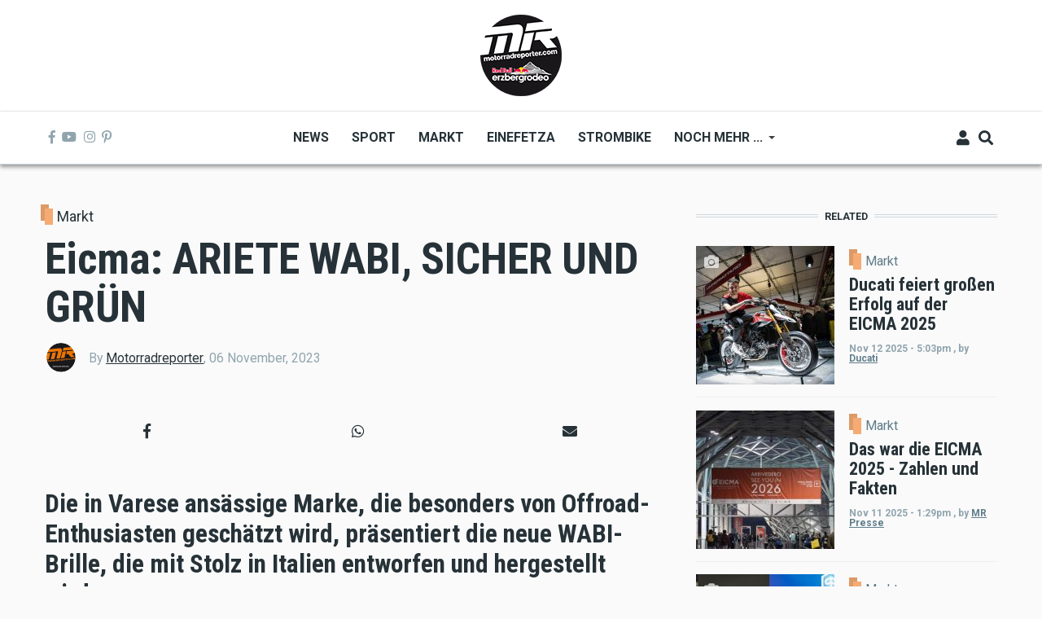

--- FILE ---
content_type: text/html; charset=UTF-8
request_url: https://www.motorradreporter.com/artikel/eicma-ariete-wabi-sicher-und-grun
body_size: 16190
content:
<!DOCTYPE html>
<html lang="en" dir="ltr" prefix="content: http://purl.org/rss/1.0/modules/content/  dc: http://purl.org/dc/terms/  foaf: http://xmlns.com/foaf/0.1/  og: http://ogp.me/ns#  rdfs: http://www.w3.org/2000/01/rdf-schema#  schema: http://schema.org/  sioc: http://rdfs.org/sioc/ns#  sioct: http://rdfs.org/sioc/types#  skos: http://www.w3.org/2004/02/skos/core#  xsd: http://www.w3.org/2001/XMLSchema# ">
  <head>
    <meta charset="utf-8" />
<script async src="https://www.googletagmanager.com/gtag/js?id=UA-10082244-1"></script>
<script>window.dataLayer = window.dataLayer || [];function gtag(){dataLayer.push(arguments)};gtag("js", new Date());gtag("set", "developer_id.dMDhkMT", true);gtag("config", "UA-10082244-1", {"groups":"default","anonymize_ip":true,"page_placeholder":"PLACEHOLDER_page_path","allow_ad_personalization_signals":false});</script>
<meta name="description" content="Die in Varese ansässige Marke, die besonders von Offroad-Enthusiasten geschätzt wird, präsentiert die neue WABI-Brille, die mit Stolz in Italien entworfen und hergestellt wird ." />
<meta name="keywords" content="eicma" />
<meta name="robots" content="index, follow" />
<link rel="image_src" href="/sites/default/files/2023-11/ARIETE-WABI-14980-NBT%20%281%29.jpg" />
<meta property="og:site_name" content="Motorradreporter" />
<meta property="og:type" content="article" />
<meta property="og:url" content="https://www.motorradreporter.com/artikel/eicma-ariete-wabi-sicher-und-grun" />
<meta property="og:title" content="Eicma: ARIETE WABI, SICHER UND GRÜN" />
<meta property="og:description" content="Die in Varese ansässige Marke, die besonders von Offroad-Enthusiasten geschätzt wird, präsentiert die neue WABI-Brille, die mit Stolz in Italien entworfen und hergestellt wird ." />
<meta property="og:image" content="https://www.motorradreporter.com/sites/default/files/styles/og_image/public/2023-11/ARIETE-WABI-14980-NBT%20%281%29.jpg?h=350ff607&amp;itok=NFHYIIAI" />
<meta name="twitter:card" content="summary_large_image" />
<meta name="twitter:title" content="Eicma: ARIETE WABI, SICHER UND GRÜN" />
<meta name="twitter:description" content="Die in Varese ansässige Marke, die besonders von Offroad-Enthusiasten geschätzt wird, präsentiert die neue WABI-Brille, die mit Stolz in Italien entworfen und hergestellt wird ." />
<meta name="twitter:image" content="https://www.motorradreporter.com/sites/default/files/styles/og_image/public/2023-11/ARIETE-WABI-14980-NBT%20%281%29.jpg?h=350ff607&amp;itok=NFHYIIAI" />
<meta name="Generator" content="Drupal 10 (https://www.drupal.org); Commerce 2" />
<meta name="MobileOptimized" content="width" />
<meta name="HandheldFriendly" content="true" />
<meta name="viewport" content="width=device-width, initial-scale=1, shrink-to-fit=no" />
<meta http-equiv="X-UA-Compatible" content="IE=Edge" />
<link rel="icon" href="/sites/default/files/favicon_0.ico" type="image/vnd.microsoft.icon" />
<link rel="canonical" href="https://www.motorradreporter.com/artikel/eicma-ariete-wabi-sicher-und-grun" />
<link rel="shortlink" href="https://www.motorradreporter.com/node/21278" />

    <title>Eicma: ARIETE WABI, SICHER UND GRÜN | Motorradreporter</title>
    <link rel="stylesheet" media="all" href="/libraries/drupal-superfish/css/superfish.css?t79wsj" />
<link rel="stylesheet" media="all" href="/themes/contrib/stable/css/core/components/progress.module.css?t79wsj" />
<link rel="stylesheet" media="all" href="/themes/contrib/stable/css/core/components/ajax-progress.module.css?t79wsj" />
<link rel="stylesheet" media="all" href="/themes/contrib/stable/css/system/components/align.module.css?t79wsj" />
<link rel="stylesheet" media="all" href="/themes/contrib/stable/css/system/components/fieldgroup.module.css?t79wsj" />
<link rel="stylesheet" media="all" href="/themes/contrib/stable/css/system/components/container-inline.module.css?t79wsj" />
<link rel="stylesheet" media="all" href="/themes/contrib/stable/css/system/components/clearfix.module.css?t79wsj" />
<link rel="stylesheet" media="all" href="/themes/contrib/stable/css/system/components/details.module.css?t79wsj" />
<link rel="stylesheet" media="all" href="/themes/contrib/stable/css/system/components/hidden.module.css?t79wsj" />
<link rel="stylesheet" media="all" href="/themes/contrib/stable/css/system/components/item-list.module.css?t79wsj" />
<link rel="stylesheet" media="all" href="/themes/contrib/stable/css/system/components/js.module.css?t79wsj" />
<link rel="stylesheet" media="all" href="/themes/contrib/stable/css/system/components/nowrap.module.css?t79wsj" />
<link rel="stylesheet" media="all" href="/themes/contrib/stable/css/system/components/position-container.module.css?t79wsj" />
<link rel="stylesheet" media="all" href="/themes/contrib/stable/css/system/components/reset-appearance.module.css?t79wsj" />
<link rel="stylesheet" media="all" href="/themes/contrib/stable/css/system/components/resize.module.css?t79wsj" />
<link rel="stylesheet" media="all" href="/themes/contrib/stable/css/system/components/system-status-counter.css?t79wsj" />
<link rel="stylesheet" media="all" href="/themes/contrib/stable/css/system/components/system-status-report-counters.css?t79wsj" />
<link rel="stylesheet" media="all" href="/themes/contrib/stable/css/system/components/system-status-report-general-info.css?t79wsj" />
<link rel="stylesheet" media="all" href="/themes/contrib/stable/css/system/components/tablesort.module.css?t79wsj" />
<link rel="stylesheet" media="all" href="/themes/contrib/stable/css/filter/filter.caption.css?t79wsj" />
<link rel="stylesheet" media="all" href="/modules/contrib/poll/css/poll.base.css?t79wsj" />
<link rel="stylesheet" media="all" href="/modules/contrib/poll/css/poll.theme.css?t79wsj" />
<link rel="stylesheet" media="all" href="/themes/contrib/stable/css/views/views.module.css?t79wsj" />
<link rel="stylesheet" media="all" href="/modules/contrib/extlink/css/extlink.css?t79wsj" />
<link rel="stylesheet" media="all" href="/modules/contrib/paragraphs/css/paragraphs.unpublished.css?t79wsj" />
<link rel="stylesheet" media="all" href="/modules/custom/themag_layouts/assets/css/section.css?t79wsj" />
<link rel="stylesheet" media="all" href="/modules/custom/themag_layouts/assets/css/onecol-section.css?t79wsj" />
<link rel="stylesheet" media="all" href="/modules/custom/themag_layouts/assets/css/twocol-section.css?t79wsj" />
<link rel="stylesheet" media="all" href="/modules/custom/themag_layouts/assets/css/layout-builder.css?t79wsj" />
<link rel="stylesheet" media="all" href="/themes/contrib/stable/css/core/assets/vendor/normalize-css/normalize.css?t79wsj" />
<link rel="stylesheet" media="all" href="/themes/contrib/stable/css/core/normalize-fixes.css?t79wsj" />
<link rel="stylesheet" media="all" href="https://use.fontawesome.com/releases/v5.7.1/css/all.css" />
<link rel="stylesheet" media="all" href="https://use.fontawesome.com/releases/v5.7.1/css/v4-shims.css" />
<link rel="stylesheet" media="all" href="/themes/custom/themag/themes/charm/vendor/photoswipe/dist/photoswipe.css?t79wsj" />
<link rel="stylesheet" media="all" href="/themes/custom/themag/themes/charm/vendor/photoswipe/dist/default-skin/default-skin.css?t79wsj" />
<link rel="stylesheet" media="all" href="https://fonts.googleapis.com/css?family=Roboto+Condensed:300,400,700|Roboto:300,300i,400,400i,500,500i,700,700i,900&amp;amp;subset=cyrillic,greek" />
<link rel="stylesheet" media="all" href="/themes/contrib/classy/css/components/action-links.css?t79wsj" />
<link rel="stylesheet" media="all" href="/themes/contrib/classy/css/components/collapse-processed.css?t79wsj" />
<link rel="stylesheet" media="all" href="/themes/contrib/classy/css/components/container-inline.css?t79wsj" />
<link rel="stylesheet" media="all" href="/themes/contrib/classy/css/components/form.css?t79wsj" />
<link rel="stylesheet" media="all" href="/themes/contrib/classy/css/components/inline-form.css?t79wsj" />
<link rel="stylesheet" media="all" href="/themes/contrib/classy/css/components/tabledrag.css?t79wsj" />
<link rel="stylesheet" media="all" href="/themes/contrib/classy/css/components/tableselect.css?t79wsj" />
<link rel="stylesheet" media="all" href="/themes/contrib/classy/css/components/tablesort.css?t79wsj" />
<link rel="stylesheet" media="all" href="/themes/contrib/classy/css/components/ui-dialog.css?t79wsj" />
<link rel="stylesheet" media="all" href="/themes/contrib/classy/css/components/progress.css?t79wsj" />
<link rel="stylesheet" media="all" href="/themes/custom/themag/assets/css/themag.css?t79wsj" />
<link rel="stylesheet" media="all" href="/themes/custom/themag_st/assets/css/subtheme.css?t79wsj" />

    

    
  </head>
  <body class="path-node page-node-type-mg-article">
  
          <a href="#main-content" class="visually-hidden focusable skip-link">
      Skip to main content
    </a>

        <div id="top"></div>

    
      <div class="dialog-off-canvas-main-canvas" data-off-canvas-main-canvas>
    <div class="layout-builder-powered-page">
  <div class="header-container header-container--header-b js-page-header">
      
<header class="header header--header-b">

  <div class="header__container-wrapper--header__top">
    <div class="header__container header__container--boxed">
      <div class="header__top d-none d-lg-flex justify-content-center">
          <div class="region region-logo">
    
<div id="block-themag-st-sitebranding-3" class="block block--system block--region-logo block--system-branding-block">
  
      
        <a href="/" rel="home" class="site-logo">
      <img src="/sites/default/files/thumbnail_MR_RBE_logo%282024%29_100x100.png" alt="Home" />
    </a>
      </div>

  </div>

      </div>
    </div>
  </div>

  <div class="header__container-wrapper--header__main js-sticky-header-element">
    <div class="header__container header__container--boxed">
      <div class="header__main">
        <div class="header__main__left">
          <div class="d-lg-none">
              <div class="region region-logo">
    
<div id="block-themag-st-sitebranding-3" class="block block--system block--region-logo block--system-branding-block">
  
      
        <a href="/" rel="home" class="site-logo">
      <img src="/sites/default/files/thumbnail_MR_RBE_logo%282024%29_100x100.png" alt="Home" />
    </a>
      </div>

  </div>

          </div>
          <div class="d-none d-lg-block">
            
<div class="header__social-menu">
      <a href="https://www.facebook.com/motorradreporter" target="_blank">
      <i class="fab fa-facebook-f"></i>
          </a>
      <a href="https://www.youtube.com/motorradreporter" target="_blank">
      <i class="fab fa-youtube"></i>
          </a>
      <a href="https://www.instagram.com/motorradreporter/" target="_blank">
      <i class="fab fa-instagram"></i>
          </a>
      <a href="https://www.pinterest.com/" target="_blank">
      <i class="fab fa-pinterest-p"></i>
          </a>
  </div>          </div>
        </div>
        <div class="header__main__middle d-none d-lg-block">
            <div class="region region-header-primary-menu">
    
<div id="block-themag-st-mainnavigation-2" class="block block--superfish block--region-header-primary-menu block--superfish:main">
  
      
      <div class="block__content">
<ul id="superfish-main" class="menu sf-menu sf-main sf-horizontal sf-style-none" role="menu" aria-label="Menu">
  

  
  <li id="main-menu-link-content966ae10c-acae-4fb2-b225-9632c8136252" class="sf-depth-1 sf-no-children sf-first" role="none">
    
          <a href="/" title="Neuigkeiten 2020" class="sf-depth-1" role="menuitem">News</a>
    
    
    
    
      </li>


  
  <li id="main-menu-link-content8bede56c-75a8-4154-b1e4-bddac4624914" class="sf-depth-1 sf-no-children" role="none">
    
          <a href="/sport" title="Sportliche Brisanz" class="sf-depth-1" role="menuitem">Sport</a>
    
    
    
    
      </li>


  
  <li id="main-menu-link-contentb5361f31-8519-4576-ab87-a28f15943955" class="sf-depth-1 sf-no-children" role="none">
    
          <a href="/markt" title="Motorradmarkt" class="sf-depth-1" role="menuitem">Markt</a>
    
    
    
    
      </li>


  
  <li id="main-menu-link-contentca70b166-6824-4ea1-bd9a-413086362826" class="sf-depth-1 sf-no-children" role="none">
    
          <a href="/einefetza" title="25 Jahre einefetzen" class="sf-depth-1" role="menuitem">Einefetza</a>
    
    
    
    
      </li>


  
  <li id="main-menu-link-content63480a36-7589-4901-a261-cbf6f7cb78af" class="sf-depth-1 sf-no-children" role="none">
    
          <a href="/strombike" title="Klimafreundlich ?" class="sf-depth-1" role="menuitem">Strombike</a>
    
    
    
    
      </li>


            
  <li id="main-menu-link-content609a3e8f-55ee-45ef-9f85-90952e12163c" class="sf-depth-1 menuparent" role="none">
    
          <a href="/" class="sf-depth-1 menuparent" role="menuitem" aria-haspopup="true" aria-expanded="false">Noch mehr ...</a>
    
    
    
              <ul role="menu">
      
      

  
  <li id="main-menu-link-content2bf841b0-1ed2-4caf-a6d4-385cf088c323" class="sf-depth-2 sf-no-children sf-first" role="none">
    
          <a href="/fotoreport" class="sf-depth-2" role="menuitem">Fotoreport</a>
    
    
    
    
      </li>


  
  <li id="main-menu-link-content0ba58b85-17a0-4516-b42e-c3ad29f4447b" class="sf-depth-2 sf-no-children" role="none">
    
          <a href="/szene" class="sf-depth-2" role="menuitem">Szene</a>
    
    
    
    
      </li>


  
  <li id="main-menu-link-contentb944a6c8-e15b-4b8a-b24a-6d4d342c1e34" class="sf-depth-2 sf-no-children" role="none">
    
          <a href="/redbullerzbergrodeo" title="Red Bull Erzbergrodeo" class="sf-depth-2" role="menuitem">Red Bull Erzbergrodeo</a>
    
    
    
    
      </li>


  
  <li id="main-menu-link-content6a4e98e1-5158-4842-ba76-f560dcac7e47" class="sf-depth-2 sf-no-children" role="none">
    
          <a href="/safebike" class="sf-depth-2" role="menuitem">Safebike</a>
    
    
    
    
      </li>


  
  <li id="main-menu-link-content8ace3bae-bcd4-4076-a520-adae39093f2d" class="sf-depth-2 sf-no-children" role="none">
    
          <a href="/freizeit" class="sf-depth-2" role="menuitem">Freizeit</a>
    
    
    
    
      </li>


  
  <li id="main-menu-link-content961c9d74-6192-49de-b8ba-711693477f71" class="sf-depth-2 sf-no-children sf-last" role="none">
    
          <a href="/auto" title="4x4" class="sf-depth-2" role="menuitem">Auto</a>
    
    
    
    
      </li>



              </ul>
      
    
    
      </li>


</ul>
</div>
  </div>

  </div>

        </div>
        <div class="header__main_right">
          
<div class="header__user-nav">
  <div class="d-flex">
          <div class="header__toggleable-account-menu">
  <button class="header__toggleable-button js-toggle-account-menu">
    <i class="fas fa-user"></i>
  </button>
  
              <ul class="menu">
                    <li class="menu-item">
        <a href="/user/login" data-drupal-link-system-path="user/login">Log in</a>
              </li>
        </ul>
  


</div>    
          <button class="header__toggleable-button js-toggle-search">
        <i class="fas fa-search"></i>
      </button>
    
      </div>

  <button class="header__toggleable-button toggle-offcanvas-sidebar js-toggle-offcanvas-sidebar">
    <i class="fas fa-bars"></i>
  </button>
</div>
        </div>
      </div>
    </div>
      

  <div class="region region-search">
    <div class="container">
      <div class="row">
        <div class="col-12">

<div class="search-block-form block block--search block--region-search block--search-form-block block-search" data-drupal-selector="search-block-form" id="block-themag-st-searchform-4" role="search">
  
    
      <div class="block-content"><form action="/search/node" method="get" id="search-block-form" accept-charset="UTF-8">
  <div class="js-form-item form-item js-form-type-search form-type-search js-form-item-keys form-item-keys form-no-label">
      <label for="edit-keys" class="visually-hidden">Search</label>
        <input title="Enter the terms you wish to search for." placeholder="Suchbegriff eingeben" data-drupal-selector="edit-keys" type="search" id="edit-keys" name="keys" value="" size="15" maxlength="128" class="form-search" />

        </div>
<div data-drupal-selector="edit-actions" class="form-actions js-form-wrapper form-wrapper" id="edit-actions"><input data-drupal-selector="edit-submit" type="submit" id="edit-submit" value="Suchen" class="button js-form-submit form-submit" />
</div>

</form>
</div>
  </div>
</div>
      </div>
    </div>
  </div>


    </div>

</header>
  </div>
    

  <div class="region region--offcanvas-sidebar">
    <div id="offcanvas-sidebar" class="sidr" style="display: none;">
      <nav role="navigation" aria-labelledby="block-themag-st-mainnavigation-3-menu" id="block-themag-st-mainnavigation-3" class="block block--system block--region-offcanvas-sidebar block--system-menu-block:main block-menu navigation menu--main">
            
  <h2 class="block__title visually-hidden" id="block-themag-st-mainnavigation-3-menu">Main navigation</h2>
  

        
              <ul class="menu">
                    <li class="menu-item">
        <a href="/" title="Neuigkeiten 2020" data-drupal-link-system-path="&lt;front&gt;">News</a>
              </li>
                <li class="menu-item">
        <a href="/sport" title="Sportliche Brisanz" data-drupal-link-system-path="taxonomy/term/3">Sport</a>
              </li>
                <li class="menu-item">
        <a href="/markt" title="Motorradmarkt" data-drupal-link-system-path="taxonomy/term/5">Markt</a>
              </li>
                <li class="menu-item">
        <a href="/einefetza" title="25 Jahre einefetzen" data-drupal-link-system-path="taxonomy/term/7">Einefetza</a>
              </li>
                <li class="menu-item">
        <a href="/strombike" title="Klimafreundlich ?" data-drupal-link-system-path="taxonomy/term/24">Strombike</a>
              </li>
                <li class="menu-item menu-item--expanded">
        <a href="/" data-drupal-link-system-path="&lt;front&gt;">Noch mehr ...</a>
                                <ul class="menu">
                    <li class="menu-item">
        <a href="/fotoreport">Fotoreport</a>
              </li>
                <li class="menu-item">
        <a href="/szene">Szene</a>
              </li>
                <li class="menu-item">
        <a href="/redbullerzbergrodeo" title="Red Bull Erzbergrodeo">Red Bull Erzbergrodeo</a>
              </li>
                <li class="menu-item">
        <a href="/safebike">Safebike</a>
              </li>
                <li class="menu-item">
        <a href="/freizeit">Freizeit</a>
              </li>
                <li class="menu-item">
        <a href="/auto" title="4x4">Auto</a>
              </li>
        </ul>
  
              </li>
        </ul>
  


  </nav>

    </div>
  </div>
  <div class="offcanvas-sidebar-overlay"></div>


    
      <div class="region region-content">
    <div data-drupal-messages-fallback class="hidden"></div>
<div id="block-themag-st-content" class="block block--system block--region-content block--system-main-block">
  
      
      <div class="block__content">

  <div  class="themag-layout themag-layout--twocol-section themag-layout--twocol-section--8-4 themag-layout--my-default mt-5 mt-lg-6">
    <div  class="container">
      <div  class="row">
                  <div  class="themag-layout__region themag-layout__region--first js-sticky-column">
            <div>
<div class="views-element-container block block--views block--views-block:mg-article-headers-block-1">
  
      
      <div class="block__content"><div><div class="view view-mg-article-headers view-id-mg_article_headers view-display-id-block_1 js-view-dom-id-a81a15f0903ac7e92c9486fab91b645a499bfcc6ba7ec4c8756c165e5e02eb37">
  
    
      
      <div class="view-content">
          <div class="views-row"><header class="article-header">
  <div class="article-header__content">
    
    <div class="article-header__channel">
      <div class="channel">
        <div class="channel__icon" data-background data-color="rgb(245,171,115)"></div>
        <div class="channel__label"><a href="/markt" hreflang="en">Markt</a></div>
      </div>
    </div>

    <div class="article-header__title">
      <h1 class="article-title">Eicma: ARIETE WABI, SICHER UND GRÜN</h1>
    </div>

    <div class="article-header__meta">
      <div class="byline">
        <div class="byline__author-picture">
            <a href="/mr" hreflang="en"><img loading="lazy" src="/sites/default/files/styles/mg_user_profile_picture_thumbnail/public/pictures/2018-05/mr_transoarent.png?h=e844b460&amp;itok=zZPMDyry" width="300" height="300" alt="" typeof="Image" class="img-fluid" />

</a>

        </div>
        <div>
          By <span class="byline__author-name"><a title="View user profile." href="/mr" lang="" about="/mr" typeof="Person" property="schema:name" datatype="" class="username">Motorradreporter</a></span>, <span class="byline__created-date"><time datetime="2023-11-06T15:15:23+01:00" class="datetime">06 November, 2023</time>
</span>
        </div>
      </div>
    </div>
    
  </div>
</header></div>

    </div>
  
          </div>
</div>
</div>
  </div>

<div class="block block--shariff block--shariff-block">
  
      
      <div class="block__content"><div class="shariff"   data-services="[&quot;facebook&quot;,&quot;whatsapp&quot;,&quot;mail&quot;]" data-theme="grey" data-css="min" data-orientation="horizontal" data-mail-url="mailto:" data-button-style="icon" data-lang="en">
    
        
</div>
</div>
  </div>

<div class="block block--layout-builder block--field-block:node:mg-article:field-mg-paragraph">
  
      
      <div class="block__content">
      <div class="field field--name-field-mg-paragraph field--type-entity-reference-revisions field--label-hidden field__items">
              <div class="field__item">  <div class="paragraph paragraph--type--mg-parag-text-html paragraph--view-mode--default">
          
            <div class="clearfix text-formatted field field--name-field-mg-body field--type-text-long field--label-hidden field__item"><h3><strong>Die in Varese ansässige Marke, die besonders von Offroad-Enthusiasten geschätzt wird, präsentiert die&nbsp;neue WABI-Brille, die&nbsp;mit Stolz in Italien entworfen und hergestellt wird&nbsp;.&nbsp;</strong></h3>

<p></p><figure role="group" class="caption caption-img">
<img alt="eicma" data-entity-type data-entity-uuid src="/sites/default/files/2023-11/ARIETE-WABI-14980-NBT%20(1).jpg">
<figcaption>Die neue im Schrank und oder am Helm</figcaption>
</figure>


<p class="lead">Der Name WABI ist, um genau zu sein, ein Prinzip der japanischen Ästhetik „eine Qualität strenger und heiterer Schönheit“, eine Stimmung spiritueller Einsamkeit.Wenn man sich vor der Weite der Natur klein fühlt und so das Wesentliche wertschätzt.&nbsp;</p>

<p class="lead">Auf technischer Ebene&nbsp;verfügt die Schutzbrille über eine klare Lexan-Linse mit vollem UV-Schutz, Antibeschlag- und Anti-Kratz-Schicht sowie 3-lagige Schwämme mit "CarbonX" für eine extrem schnelle Schweißableitung.&nbsp;Dieses Produkt erhielt außerdem die&nbsp;„Carbon Neutral“-Zertifizierung zum Schutz der Umwelt: Jede Schutzbrille hat tatsächlich&nbsp;keine Auswirkungen. Alle Kohlenstoffemissionen, die nicht vermieden werden können, werden durch gemessene und zertifizierte Kohlenstoffgutschriften ausgeglichen.</p>
</div>
      
      </div>
</div>
              <div class="field__item">




<div class="paragraph paragraph--type--mg-parag-photo-gallery mg-gallery paragraph--view-mode--default media-gallery view-mode-gallery-grid" id="mg-gallery-24529">
      <figure itemprop="associatedMedia" itemscope itemtype="http://schema.org/ImageObject">
      <img  src="/sites/default/files/styles/mg_gallery_grid_thumb/public/2023-11/ARIETE-WABI-14980-NBT.jpg?itok=989azD9d"
            itemprop="thumbnail"
            data-original-src="/sites/default/files/2023-11/ARIETE-WABI-14980-NBT.jpg"
            data-original-src-width="1920"
            data-original-src-height="1920"
            alt="" />
    </figure>
      <figure itemprop="associatedMedia" itemscope itemtype="http://schema.org/ImageObject">
      <img  src="/sites/default/files/styles/mg_gallery_grid_thumb/public/2023-11/ARIETE-WABI-14980-1.jpg?itok=MdKLoLuN"
            itemprop="thumbnail"
            data-original-src="/sites/default/files/2023-11/ARIETE-WABI-14980-1.jpg"
            data-original-src-width="1920"
            data-original-src-height="1920"
            alt="" />
    </figure>
      <figure itemprop="associatedMedia" itemscope itemtype="http://schema.org/ImageObject">
      <img  src="/sites/default/files/styles/mg_gallery_grid_thumb/public/2023-11/ARIETE-WABI-14980-7.jpg?itok=0Kt4w98j"
            itemprop="thumbnail"
            data-original-src="/sites/default/files/2023-11/ARIETE-WABI-14980-7.jpg"
            data-original-src-width="1920"
            data-original-src-height="1920"
            alt="" />
    </figure>
      <figure itemprop="associatedMedia" itemscope itemtype="http://schema.org/ImageObject">
      <img  src="/sites/default/files/styles/mg_gallery_grid_thumb/public/2023-11/ARIETE-WABI-14980-5.jpg?itok=yyLaq6qr"
            itemprop="thumbnail"
            data-original-src="/sites/default/files/2023-11/ARIETE-WABI-14980-5.jpg"
            data-original-src-width="1920"
            data-original-src-height="1920"
            alt="" />
    </figure>
  </div>


</div>
          </div>
  </div>
  </div>

<div class="block block--layout-builder block--field-block:node:mg-article:field-mg-tags">
  
      
      <div class="block__content">
  <div class="field field--name-field-mg-tags field--type-entity-reference field--label-inline clearfix">
    <div class="field__label">Tags</div>
          <div class="field__items">
              <div class="field__item"><a href="/tag/eicma" hreflang="en">eicma</a></div>
              </div>
      </div>
</div>
  </div>

<div class="block block--layout-builder block--field-block:node:mg-article:field-mg-comments">
  
      
      <div class="block__content">



<section class="field field--name-field-mg-comments field--type-comment field--label-above">

  
  
  
</section>
</div>
  </div>
</div>
          </div>
        
                  <div  class="themag-layout__region themag-layout__region--second js-sticky-column">
            <div>
<div class="views-element-container block block--views block--views-block:mg-related-content-by-term-block-3">
  
          <h2 class="block__title">
         <span class="title-text">Related</span>
      </h2>
      
      <div class="block__content"><div><div class="view view-mg-related-content-by-term view-id-mg_related_content_by_term view-display-id-block_3 js-view-dom-id-f27b2dc72e26c94bfcf545dc74591398355935fce985a799290c762032c89c3c">
  
    
      
      <div class="view-content">
      <div class="list items--separator--border">
  
  <ul>

          <li>
<article data-history-node-id="23304" about="/index.php/artikel/ducati-feiert-grossen-erfolg-auf-der-eicma-2025" class="teaser--item teaser--small-item teaser">

                <div class="teaser__media">
        <div class="position-relative">
                                    <div class="teaser__media-icons">
                <i class="fas fa-camera"></i>
              </div>
                                            <div class="image teaser__image">
              <a href="/index.php/artikel/ducati-feiert-grossen-erfolg-auf-der-eicma-2025">
                
            <div class="field field--name-field-mg-image field--type-image field--label-hidden field__item">    <picture>
                  <source srcset="/sites/default/files/styles/small_teaser_item/public/2025-11/02%20-%20Hyper%20-%20Kevin_UC876932_High.jpg?h=9eb0d413&amp;itok=xHxqp3yd 1x" media="all and (min-width: 768px)" type="image/jpeg" width="170" height="170"/>
              <source srcset="/sites/default/files/styles/small_teaser_item_mobile/public/2025-11/02%20-%20Hyper%20-%20Kevin_UC876932_High.jpg?h=9eb0d413&amp;itok=oifSuPuY 1x" type="image/jpeg" width="120" height="120"/>
                  <img loading="eager" width="170" height="170" src="/sites/default/files/styles/small_teaser_item/public/2025-11/02%20-%20Hyper%20-%20Kevin_UC876932_High.jpg?h=9eb0d413&amp;itok=xHxqp3yd" alt="Der Stand des Herstellers aus Borgo Panigale war während der gesamten Messe ein Publikumsmagnet – unzählige Fans strömten herbei, um die neue Monster, die zahlreichen Modelle für 2026 sowie die anwesenden Ducati-Champions aus nächster Nähe zu erleben." title="Der Stand des Herstellers aus Borgo Panigale war während der gesamten Messe ein Publikumsmagnet – unzählige Fans strömten herbei, um die neue Monster, die zahlreichen Modelle für 2026 sowie die anwesenden Ducati-Champions aus nächster Nähe zu erleben." typeof="foaf:Image" class="img-fluid" />

  </picture>

</div>
      
              </a>
            </div>
                  </div>
      </div>
      
      <div class="teaser__content">
                                        <header>
                                          <div class="channel teaser__channel">
                  



          

                    <div class="field field--name-field-mg-category field--type-entity-reference field--label-hidden field__item">
          <i style="background-color: #F5AB73;
              opacity: 1">
          </i>
          <a href="/index.php/markt" hreflang="en">Markt</a>
        </div>
            

                </div>
                                                    
              <h2 class="teaser__headline">
                <a href="/index.php/artikel/ducati-feiert-grossen-erfolg-auf-der-eicma-2025"><span class="field field--name-title field--type-string field--label-hidden">Ducati feiert großen Erfolg auf der EICMA 2025</span>
</a>
              </h2>
              
                      </header>
        
                                                            <footer class="teaser__authored">
                                                      <span class="date">Nov 12 2025 - 5:03pm</span>
                                  
                                                      <span>,</span> <span class="author">by <span class="field field--name-uid field--type-entity-reference field--label-hidden"><a title="View user profile." href="/index.php/user/11309" lang="" about="/index.php/user/11309" typeof="schema:Person" property="schema:name" datatype="" class="username">Ducati</a></span>
</span>
                                                </footer>
                              
                                          
                  
                  </div>
  </article>
</li>
          <li>
<article data-history-node-id="23302" about="/index.php/artikel/das-war-die-eicma-2025-zahlen-und-fakten" class="teaser--item teaser--small-item teaser">

                <div class="teaser__media">
        <div class="position-relative">
                                <div class="image teaser__image">
              <a href="/index.php/artikel/das-war-die-eicma-2025-zahlen-und-fakten">
                
            <div class="field field--name-field-mg-image field--type-image field--label-hidden field__item">    <picture>
                  <source srcset="/sites/default/files/styles/small_teaser_item/public/2025-11/News_arrivederci.jpg?h=4412ca67&amp;itok=TpjBiuA4 1x" media="all and (min-width: 768px)" type="image/jpeg" width="170" height="170"/>
              <source srcset="/sites/default/files/styles/small_teaser_item_mobile/public/2025-11/News_arrivederci.jpg?h=4412ca67&amp;itok=eeHC910E 1x" type="image/jpeg" width="120" height="120"/>
                  <img loading="eager" width="170" height="170" src="/sites/default/files/styles/small_teaser_item/public/2025-11/News_arrivederci.jpg?h=4412ca67&amp;itok=TpjBiuA4" alt="Der Vorhang fällt für die 82. Ausgabe der EICMA - die Internationale Zweiradmesse und auch in diesem Jahr sind die Ergebnisse wieder rekordverdächtig. " title="Der Vorhang fällt für die 82. Ausgabe der EICMA - die Internationale Zweiradmesse und auch in diesem Jahr sind die Ergebnisse wieder rekordverdächtig. " typeof="foaf:Image" class="img-fluid" />

  </picture>

</div>
      
              </a>
            </div>
                  </div>
      </div>
      
      <div class="teaser__content">
                                        <header>
                                          <div class="channel teaser__channel">
                  



          

                    <div class="field field--name-field-mg-category field--type-entity-reference field--label-hidden field__item">
          <i style="background-color: #F5AB73;
              opacity: 1">
          </i>
          <a href="/index.php/markt" hreflang="en">Markt</a>
        </div>
            

                </div>
                                                    
              <h2 class="teaser__headline">
                <a href="/index.php/artikel/das-war-die-eicma-2025-zahlen-und-fakten"><span class="field field--name-title field--type-string field--label-hidden">Das war die EICMA 2025 - Zahlen und Fakten</span>
</a>
              </h2>
              
                      </header>
        
                                                            <footer class="teaser__authored">
                                                      <span class="date">Nov 11 2025 - 1:29pm</span>
                                  
                                                      <span>,</span> <span class="author">by <span class="field field--name-uid field--type-entity-reference field--label-hidden"><a title="View user profile." href="/index.php/mrpresse" lang="" about="/index.php/mrpresse" typeof="schema:Person" property="schema:name" datatype="" class="username">MR Presse</a></span>
</span>
                                                </footer>
                              
                                          
                  
                  </div>
  </article>
</li>
          <li>
<article data-history-node-id="23299" about="/index.php/artikel/eicma-motorradmesse-aprilia-sr-gt-400" class="teaser--item teaser--small-item teaser">

                <div class="teaser__media">
        <div class="position-relative">
                                    <div class="teaser__media-icons">
                <i class="fas fa-camera"></i>
              </div>
                                            <div class="image teaser__image">
              <a href="/index.php/artikel/eicma-motorradmesse-aprilia-sr-gt-400">
                
            <div class="field field--name-field-mg-image field--type-image field--label-hidden field__item">    <picture>
                  <source srcset="/sites/default/files/styles/small_teaser_item/public/2025-11/Aprilia-SR-GT-400-2026-00jpeg.jpeg?h=3013a05c&amp;itok=1oh9mdQ5 1x" media="all and (min-width: 768px)" type="image/jpeg" width="170" height="170"/>
              <source srcset="/sites/default/files/styles/small_teaser_item_mobile/public/2025-11/Aprilia-SR-GT-400-2026-00jpeg.jpeg?h=3013a05c&amp;itok=530pZti2 1x" type="image/jpeg" width="120" height="120"/>
                  <img loading="eager" width="170" height="170" src="/sites/default/files/styles/small_teaser_item/public/2025-11/Aprilia-SR-GT-400-2026-00jpeg.jpeg?h=3013a05c&amp;itok=1oh9mdQ5" alt="Auf der EICMA 2025 stellt Aprilia den neuen SR GT 400 vor, einen mittelgroßen GT-Roller mit sportlicher DNA. " title="Auf der EICMA 2025 stellt Aprilia den neuen SR GT 400 vor, einen mittelgroßen GT-Roller mit sportlicher DNA. " typeof="foaf:Image" class="img-fluid" />

  </picture>

</div>
      
              </a>
            </div>
                  </div>
      </div>
      
      <div class="teaser__content">
                                        <header>
                                          <div class="channel teaser__channel">
                  



          

                    <div class="field field--name-field-mg-category field--type-entity-reference field--label-hidden field__item">
          <i style="background-color: #F5AB73;
              opacity: 1">
          </i>
          <a href="/index.php/markt" hreflang="en">Markt</a>
        </div>
            

                </div>
                                                    
              <h2 class="teaser__headline">
                <a href="/index.php/artikel/eicma-motorradmesse-aprilia-sr-gt-400"><span class="field field--name-title field--type-string field--label-hidden">EICMA MOTORRADMESSE: Aprilia SR GT 400</span>
</a>
              </h2>
              
                      </header>
        
                                                            <footer class="teaser__authored">
                                                      <span class="date">Nov 10 2025 - 12:44pm</span>
                                  
                                                      <span>,</span> <span class="author">by <span class="field field--name-uid field--type-entity-reference field--label-hidden"><a title="View user profile." href="/index.php/mrpresse" lang="" about="/index.php/mrpresse" typeof="schema:Person" property="schema:name" datatype="" class="username">MR Presse</a></span>
</span>
                                                </footer>
                              
                                          
                  
                  </div>
  </article>
</li>
          <li>
<article data-history-node-id="23297" about="/index.php/artikel/eicma-motorradmesse-benelli-trk-902-xplorer" class="teaser--item teaser--small-item teaser">

                <div class="teaser__media">
        <div class="position-relative">
                                    <div class="teaser__media-icons">
                <i class="fas fa-camera"></i>
              </div>
                                            <div class="image teaser__image">
              <a href="/index.php/artikel/eicma-motorradmesse-benelli-trk-902-xplorer">
                
            <div class="field field--name-field-mg-image field--type-image field--label-hidden field__item">    <picture>
                  <source srcset="/sites/default/files/styles/small_teaser_item/public/2025-11/TRK-902-Xplorer_03.jpg?h=e5aec6c8&amp;itok=MaCc3Qgn 1x" media="all and (min-width: 768px)" type="image/jpeg" width="170" height="170"/>
              <source srcset="/sites/default/files/styles/small_teaser_item_mobile/public/2025-11/TRK-902-Xplorer_03.jpg?h=e5aec6c8&amp;itok=uTnNkyJP 1x" type="image/jpeg" width="120" height="120"/>
                  <img loading="eager" width="170" height="170" src="/sites/default/files/styles/small_teaser_item/public/2025-11/TRK-902-Xplorer_03.jpg?h=e5aec6c8&amp;itok=MaCc3Qgn" alt="Die neue Benelli TRK 902 Xplorer ist Pesaros Maxi-Crossover für Abenteuer-Touren." title="Die neue Benelli TRK 902 Xplorer ist Pesaros Maxi-Crossover für Abenteuer-Touren." typeof="foaf:Image" class="img-fluid" />

  </picture>

</div>
      
              </a>
            </div>
                  </div>
      </div>
      
      <div class="teaser__content">
                                        <header>
                                          <div class="channel teaser__channel">
                  



          

                    <div class="field field--name-field-mg-category field--type-entity-reference field--label-hidden field__item">
          <i style="background-color: #F5AB73;
              opacity: 1">
          </i>
          <a href="/index.php/markt" hreflang="en">Markt</a>
        </div>
            

                </div>
                                                    
              <h2 class="teaser__headline">
                <a href="/index.php/artikel/eicma-motorradmesse-benelli-trk-902-xplorer"><span class="field field--name-title field--type-string field--label-hidden">EICMA MOTORRADMESSE: Benelli TRK 902 Xplorer</span>
</a>
              </h2>
              
                      </header>
        
                                                            <footer class="teaser__authored">
                                                      <span class="date">Nov 09 2025 - 9:50am</span>
                                  
                                                      <span>,</span> <span class="author">by <span class="field field--name-uid field--type-entity-reference field--label-hidden"><a title="View user profile." href="/index.php/mrpresse" lang="" about="/index.php/mrpresse" typeof="schema:Person" property="schema:name" datatype="" class="username">MR Presse</a></span>
</span>
                                                </footer>
                              
                                          
                  
                  </div>
  </article>
</li>
    
  </ul>

</div>

    </div>
  
          </div>
</div>
</div>
  </div>
</div>
          </div>
              </div>
    </div>
  </div>


  <div  class="themag-layout themag-layout--onecol-section themag-layout--onecol-section--12 themag-layout--my-default">
    <div  class="container">
      <div  class="row">
                  <div  class="themag-layout__region themag-layout__region--first">
            <div>
<div class="views-element-container block block--views block--views-block:mg-related-content-by-term-block-1">
  
          <h2 class="block__title">
         <span class="title-text">More Markt</span>
      </h2>
      
      <div class="block__content"><div><div class="view view-mg-related-content-by-term view-id-mg_related_content_by_term view-display-id-block_1 js-view-dom-id-fda17b8c72101b20d93e759f9f70991a52d7157eb325b356fe87f52915a2ee2a">
  
    
      
      <div class="view-content">
      <div data-drupal-views-infinite-scroll-content-wrapper class="views-infinite-scroll-content-wrapper clearfix"><div class="list grid-md--2-columns grid-lg--3-columns">
  
  <ul>

          <li>
<article data-history-node-id="23455" about="/artikel/red-bull-erzbergrodeo-als-publikumsmagnet-auf-der-vienna-drive-2026" class="teaser--item teaser--small-item teaser">

                <div class="teaser__media">
        <div class="position-relative">
                                    <div class="teaser__media-icons">
                <i class="fas fa-camera"></i>
              </div>
                                            <div class="image teaser__image">
              <a href="/artikel/red-bull-erzbergrodeo-als-publikumsmagnet-auf-der-vienna-drive-2026">
                
            <div class="field field--name-field-mg-image field--type-image field--label-hidden field__item">    <picture>
                  <source srcset="/sites/default/files/styles/small_teaser_item/public/2026-01/Red%20Bull%20Erzbergrodeo%20Vienna%20Drive%202026.%202.jpg?h=82f92a78&amp;itok=6FZNkQiU 1x" media="all and (min-width: 768px)" type="image/jpeg" width="170" height="170"/>
              <source srcset="/sites/default/files/styles/small_teaser_item_mobile/public/2026-01/Red%20Bull%20Erzbergrodeo%20Vienna%20Drive%202026.%202.jpg?h=82f92a78&amp;itok=NAlmvQx7 1x" type="image/jpeg" width="120" height="120"/>
                  <img loading="eager" width="170" height="170" src="/sites/default/files/styles/small_teaser_item/public/2026-01/Red%20Bull%20Erzbergrodeo%20Vienna%20Drive%202026.%202.jpg?h=82f92a78&amp;itok=6FZNkQiU" alt="Bikes, Fahrzeuge &amp; Highlights: Zu sehen waren unter anderem Segway Powersports Side-by-Side-Fahrzeuge, der Red Bull Erzbergrodeo Defenderals rollender Ausblick auf das kommende 4x4 Red Bull Erzbergrodeo, sowie das Red Bull Erzbergrodeo Buch mit Geschichten und Bildern vom weltweit härtesten Enduro-Rennen." title="Red Bull Erzbergrodeo als Publikumsmagnet auf der Vienna Drive 2026" typeof="foaf:Image" class="img-fluid" />

  </picture>

</div>
      
              </a>
            </div>
                  </div>
      </div>
      
      <div class="teaser__content">
                                        <header>
                                          <div class="channel teaser__channel">
                  



          

                    <div class="field field--name-field-mg-category field--type-entity-reference field--label-hidden field__item">
          <i style="background-color: #F5AB73;
              opacity: 1">
          </i>
          <a href="/markt" hreflang="en">Markt</a>
        </div>
            

                </div>
                                                    
              <h2 class="teaser__headline">
                <a href="/artikel/red-bull-erzbergrodeo-als-publikumsmagnet-auf-der-vienna-drive-2026"><span class="field field--name-title field--type-string field--label-hidden">Red Bull Erzbergrodeo als Publikumsmagnet auf der Vienna Drive 2026</span>
</a>
              </h2>
              
                      </header>
        
                                                            <footer class="teaser__authored">
                                                      <span class="date">Jan 21 2026 - 11:40am</span>
                                  
                                                      <span>,</span> <span class="author">by <span class="field field--name-uid field--type-entity-reference field--label-hidden"><a title="View user profile." href="/user/13" lang="" about="/user/13" typeof="schema:Person" property="schema:name" datatype="" class="username">Karl Katoch</a></span>
</span>
                                                </footer>
                              
                                          
                  
                  </div>
  </article>
</li>
          <li>
<article data-history-node-id="23449" about="/artikel/ultraviolette-prasentiert-ki-sprachassistent" class="teaser--item teaser--small-item teaser">

                <div class="teaser__media">
        <div class="position-relative">
                                    <div class="teaser__media-icons">
                <i class="fas fa-camera"></i>
              </div>
                                            <div class="image teaser__image">
              <a href="/artikel/ultraviolette-prasentiert-ki-sprachassistent">
                
            <div class="field field--name-field-mg-image field--type-image field--label-hidden field__item">    <picture>
                  <source srcset="/sites/default/files/styles/small_teaser_item/public/2026-01/Ultraviolette-x-CES-2026-%E2%80%93-Google-Drive-01-19-2026_08_55_AM.png?h=da09782d&amp;itok=QSz8M28_ 1x" media="all and (min-width: 768px)" type="image/png" width="170" height="170"/>
              <source srcset="/sites/default/files/styles/small_teaser_item_mobile/public/2026-01/Ultraviolette-x-CES-2026-%E2%80%93-Google-Drive-01-19-2026_08_55_AM.png?h=da09782d&amp;itok=-XEO3y8h 1x" type="image/png" width="120" height="120"/>
                  <img loading="eager" width="170" height="170" src="/sites/default/files/styles/small_teaser_item/public/2026-01/Ultraviolette-x-CES-2026-%E2%80%93-Google-Drive-01-19-2026_08_55_AM.png?h=da09782d&amp;itok=QSz8M28_" alt="" typeof="foaf:Image" class="img-fluid" />

  </picture>

</div>
      
              </a>
            </div>
                  </div>
      </div>
      
      <div class="teaser__content">
                                        <header>
                                          <div class="channel teaser__channel">
                  



          

                    <div class="field field--name-field-mg-category field--type-entity-reference field--label-hidden field__item">
          <i style="background-color: #F5AB73;
              opacity: 1">
          </i>
          <a href="/markt" hreflang="en">Markt</a>
        </div>
            

                </div>
                                                    
              <h2 class="teaser__headline">
                <a href="/artikel/ultraviolette-prasentiert-ki-sprachassistent"><span class="field field--name-title field--type-string field--label-hidden">Ultraviolette präsentiert KI-Sprachassistent</span>
</a>
              </h2>
              
                      </header>
        
                                                            <footer class="teaser__authored">
                                                      <span class="date">Jan 19 2026 - 8:54am</span>
                                  
                                                      <span>,</span> <span class="author">by <span class="field field--name-uid field--type-entity-reference field--label-hidden"><a title="View user profile." href="/mrpresse" lang="" about="/mrpresse" typeof="schema:Person" property="schema:name" datatype="" class="username">MR Presse</a></span>
</span>
                                                </footer>
                              
                                          
                  
                  </div>
  </article>
</li>
          <li>
<article data-history-node-id="23444" about="/artikel/stark-varg-line-2026" class="teaser--item teaser--small-item teaser">

                <div class="teaser__media">
        <div class="position-relative">
                                    <div class="teaser__media-icons">
                <i class="fas fa-camera"></i>
              </div>
                                            <div class="image teaser__image">
              <a href="/artikel/stark-varg-line-2026">
                
            <div class="field field--name-field-mg-image field--type-image field--label-hidden field__item">    <picture>
                  <source srcset="/sites/default/files/styles/small_teaser_item/public/2026-01/starkvarg-new.jpeg?h=77517c0f&amp;itok=D_gK9OoX 1x" media="all and (min-width: 768px)" type="image/jpeg" width="170" height="170"/>
              <source srcset="/sites/default/files/styles/small_teaser_item_mobile/public/2026-01/starkvarg-new.jpeg?h=77517c0f&amp;itok=euURhayt 1x" type="image/jpeg" width="120" height="120"/>
                  <img loading="eager" width="170" height="170" src="/sites/default/files/styles/small_teaser_item/public/2026-01/starkvarg-new.jpeg?h=77517c0f&amp;itok=D_gK9OoX" alt="" typeof="foaf:Image" class="img-fluid" />

  </picture>

</div>
      
              </a>
            </div>
                  </div>
      </div>
      
      <div class="teaser__content">
                                        <header>
                                          <div class="channel teaser__channel">
                  



          

                    <div class="field field--name-field-mg-category field--type-entity-reference field--label-hidden field__item">
          <i style="background-color: #F5AB73;
              opacity: 1">
          </i>
          <a href="/markt" hreflang="en">Markt</a>
        </div>
            

                </div>
                                                    
              <h2 class="teaser__headline">
                <a href="/artikel/stark-varg-line-2026"><span class="field field--name-title field--type-string field--label-hidden">Stark Varg Line-up 2026</span>
</a>
              </h2>
              
                      </header>
        
                                                            <footer class="teaser__authored">
                                                      <span class="date">Jan 17 2026 - 8:54am</span>
                                  
                                                      <span>,</span> <span class="author">by <span class="field field--name-uid field--type-entity-reference field--label-hidden"><a title="View user profile." href="/mr" lang="" about="/mr" typeof="schema:Person" property="schema:name" datatype="" class="username">Motorradreporter</a></span>
</span>
                                                </footer>
                              
                                          
                  
                  </div>
  </article>
</li>
          <li>
<article data-history-node-id="23424" about="/artikel/ktm-duke-modellreihe-2026" class="teaser--item teaser--small-item teaser">

                <div class="teaser__media">
        <div class="position-relative">
                                    <div class="teaser__media-icons">
                <i class="fas fa-camera"></i>
              </div>
                                            <div class="image teaser__image">
              <a href="/artikel/ktm-duke-modellreihe-2026">
                
            <div class="field field--name-field-mg-image field--type-image field--label-hidden field__item">    <picture>
                  <source srcset="/sites/default/files/styles/small_teaser_item/public/2026-01/KTM%201390%20SUPER%20DUKE%20R.jpg?h=10d202d3&amp;itok=Ws9fD2c9 1x" media="all and (min-width: 768px)" type="image/jpeg" width="170" height="170"/>
              <source srcset="/sites/default/files/styles/small_teaser_item_mobile/public/2026-01/KTM%201390%20SUPER%20DUKE%20R.jpg?h=10d202d3&amp;itok=HOz7EiG0 1x" type="image/jpeg" width="120" height="120"/>
                  <img loading="eager" width="170" height="170" src="/sites/default/files/styles/small_teaser_item/public/2026-01/KTM%201390%20SUPER%20DUKE%20R.jpg?h=10d202d3&amp;itok=Ws9fD2c9" alt="KTM startet ins Modelljahr 2026 mit der bislang umfassendsten Naked-Baureihe und liefert rohe Performance für jeden Fahrer – von leichter urbaner Agilität bis hin zur vollen Schlagkraft der Hyper-Nakeds." title="KTM startet ins Modelljahr 2026 mit der bislang umfassendsten Naked-Baureihe und liefert rohe Performance für jeden Fahrer – von leichter urbaner Agilität bis hin zur vollen Schlagkraft der Hyper-Nakeds." typeof="foaf:Image" class="img-fluid" />

  </picture>

</div>
      
              </a>
            </div>
                  </div>
      </div>
      
      <div class="teaser__content">
                                        <header>
                                          <div class="channel teaser__channel">
                  



          

                    <div class="field field--name-field-mg-category field--type-entity-reference field--label-hidden field__item">
          <i style="background-color: #F5AB73;
              opacity: 1">
          </i>
          <a href="/markt" hreflang="en">Markt</a>
        </div>
            

                </div>
                                                    
              <h2 class="teaser__headline">
                <a href="/artikel/ktm-duke-modellreihe-2026"><span class="field field--name-title field--type-string field--label-hidden">KTM Duke Modellreihe 2026</span>
</a>
              </h2>
              
                      </header>
        
                                                            <footer class="teaser__authored">
                                                      <span class="date">Jan 10 2026 - 3:58pm</span>
                                  
                                                      <span>,</span> <span class="author">by <span class="field field--name-uid field--type-entity-reference field--label-hidden"><a title="View user profile." href="/user/11307" lang="" about="/user/11307" typeof="schema:Person" property="schema:name" datatype="" class="username">KTM</a></span>
</span>
                                                </footer>
                              
                                          
                  
                  </div>
  </article>
</li>
          <li>
<article data-history-node-id="23415" about="/artikel/givi-canyon-bags" class="teaser--item teaser--small-item teaser">

                <div class="teaser__media">
        <div class="position-relative">
                                    <div class="teaser__media-icons">
                <i class="fas fa-camera"></i>
              </div>
                                            <div class="image teaser__image">
              <a href="/artikel/givi-canyon-bags">
                
            <div class="field field--name-field-mg-image field--type-image field--label-hidden field__item">    <picture>
                  <source srcset="/sites/default/files/styles/small_teaser_item/public/2026-01/givi-canyon.png?h=d1cb525d&amp;itok=Ps8ZXyNo 1x" media="all and (min-width: 768px)" type="image/png" width="170" height="170"/>
              <source srcset="/sites/default/files/styles/small_teaser_item_mobile/public/2026-01/givi-canyon.png?h=d1cb525d&amp;itok=fc-i9C_V 1x" type="image/png" width="120" height="120"/>
                  <img loading="eager" width="170" height="170" src="/sites/default/files/styles/small_teaser_item/public/2026-01/givi-canyon.png?h=d1cb525d&amp;itok=Ps8ZXyNo" alt="" typeof="foaf:Image" class="img-fluid" />

  </picture>

</div>
      
              </a>
            </div>
                  </div>
      </div>
      
      <div class="teaser__content">
                                        <header>
                                          <div class="channel teaser__channel">
                  



          

                    <div class="field field--name-field-mg-category field--type-entity-reference field--label-hidden field__item">
          <i style="background-color: #F5AB73;
              opacity: 1">
          </i>
          <a href="/markt" hreflang="en">Markt</a>
        </div>
            

                </div>
                                                    
              <h2 class="teaser__headline">
                <a href="/artikel/givi-canyon-bags"><span class="field field--name-title field--type-string field--label-hidden">Givi Canyon Bags</span>
</a>
              </h2>
              
                      </header>
        
                                                            <footer class="teaser__authored">
                                                      <span class="date">Jan 07 2026 - 5:54am</span>
                                  
                                                      <span>,</span> <span class="author">by <span class="field field--name-uid field--type-entity-reference field--label-hidden"><a title="View user profile." href="/mrpresse" lang="" about="/mrpresse" typeof="schema:Person" property="schema:name" datatype="" class="username">MR Presse</a></span>
</span>
                                                </footer>
                              
                                          
                  
                  </div>
  </article>
</li>
          <li>
<article data-history-node-id="23398" about="/artikel/motorradreportercom-stabiles-wachstum-und-starke-reichweite-im-jahr-2025" class="teaser--item teaser--small-item teaser">

                <div class="teaser__media">
        <div class="position-relative">
                                <div class="image teaser__image">
              <a href="/artikel/motorradreportercom-stabiles-wachstum-und-starke-reichweite-im-jahr-2025">
                
            <div class="field field--name-field-mg-image field--type-image field--label-hidden field__item">    <picture>
                  <source srcset="/sites/default/files/styles/small_teaser_item/public/2026-01/Motorradreporter.com%20Statistik%20Zugriffe%202025%20Grafik.png?h=bb235dcd&amp;itok=q9LD8DQA 1x" media="all and (min-width: 768px)" type="image/png" width="170" height="170"/>
              <source srcset="/sites/default/files/styles/small_teaser_item_mobile/public/2026-01/Motorradreporter.com%20Statistik%20Zugriffe%202025%20Grafik.png?h=bb235dcd&amp;itok=UEtTfJnf 1x" type="image/png" width="120" height="120"/>
                  <img loading="eager" width="170" height="170" src="/sites/default/files/styles/small_teaser_item/public/2026-01/Motorradreporter.com%20Statistik%20Zugriffe%202025%20Grafik.png?h=bb235dcd&amp;itok=q9LD8DQA" alt="Motorradreporter: Insgesamt wurden im Jahr 2025 mehr als 10,1 Millionen Besuche, rund 9,4 Millionen Seitenaufrufe und über 11,2 Millionen Hits registriert." title="Motorradreporter.com: Stabiles Wachstum und Reichweite im Jahr 2025" typeof="foaf:Image" class="img-fluid" />

  </picture>

</div>
      
              </a>
            </div>
                  </div>
      </div>
      
      <div class="teaser__content">
                                        <header>
                                          <div class="channel teaser__channel">
                  



          

                    <div class="field field--name-field-mg-category field--type-entity-reference field--label-hidden field__item">
          <i style="background-color: #F5AB73;
              opacity: 1">
          </i>
          <a href="/markt" hreflang="en">Markt</a>
        </div>
            

                </div>
                                                    
              <h2 class="teaser__headline">
                <a href="/artikel/motorradreportercom-stabiles-wachstum-und-starke-reichweite-im-jahr-2025"><span class="field field--name-title field--type-string field--label-hidden">Motorradreporter.com: Stabiles Wachstum und starke Reichweite im Jahr 2025</span>
</a>
              </h2>
              
                      </header>
        
                                                            <footer class="teaser__authored">
                                                      <span class="date">Jan 01 2026 - 12:11pm</span>
                                  
                                                      <span>,</span> <span class="author">by <span class="field field--name-uid field--type-entity-reference field--label-hidden"><a title="View user profile." href="/user/13" lang="" about="/user/13" typeof="schema:Person" property="schema:name" datatype="" class="username">Karl Katoch</a></span>
</span>
                                                </footer>
                              
                                          
                  
                  </div>
  </article>
</li>
          <li>
<article data-history-node-id="23387" about="/artikel/husqvarna-factory-racing-und-polisport-geben-neue-partnerschaft-fur-2026-bekannt" class="teaser--item teaser--small-item teaser">

                <div class="teaser__media">
        <div class="position-relative">
                                    <div class="teaser__media-icons">
                <i class="fas fa-camera"></i>
              </div>
                                            <div class="image teaser__image">
              <a href="/artikel/husqvarna-factory-racing-und-polisport-geben-neue-partnerschaft-fur-2026-bekannt">
                
            <div class="field field--name-field-mg-image field--type-image field--label-hidden field__item">    <picture>
                  <source srcset="/sites/default/files/styles/small_teaser_item/public/2025-12/Husqvarna%20Factory%20Racing%20and%20Polisport%20announce%20new%20partnership%20for%202026%20%281%29.jpg?h=10d202d3&amp;itok=jJcbxkwW 1x" media="all and (min-width: 768px)" type="image/jpeg" width="170" height="170"/>
              <source srcset="/sites/default/files/styles/small_teaser_item_mobile/public/2025-12/Husqvarna%20Factory%20Racing%20and%20Polisport%20announce%20new%20partnership%20for%202026%20%281%29.jpg?h=10d202d3&amp;itok=WhEJlETa 1x" type="image/jpeg" width="120" height="120"/>
                  <img loading="eager" width="170" height="170" src="/sites/default/files/styles/small_teaser_item/public/2025-12/Husqvarna%20Factory%20Racing%20and%20Polisport%20announce%20new%20partnership%20for%202026%20%281%29.jpg?h=10d202d3&amp;itok=jJcbxkwW" alt="Die neue Zusammenarbeit unterstreicht das gemeinsame Engagement für Leistung, Zuverlässigkeit und Erfolg in den Meisterschaften." title="Die neue Zusammenarbeit unterstreicht das gemeinsame Engagement für Leistung, Zuverlässigkeit und Erfolg in den Meisterschaften." typeof="foaf:Image" class="img-fluid" />

  </picture>

</div>
      
              </a>
            </div>
                  </div>
      </div>
      
      <div class="teaser__content">
                                        <header>
                                          <div class="channel teaser__channel">
                  



          

                    <div class="field field--name-field-mg-category field--type-entity-reference field--label-hidden field__item">
          <i style="background-color: #F5AB73;
              opacity: 1">
          </i>
          <a href="/markt" hreflang="en">Markt</a>
        </div>
            

                </div>
                                                    
              <h2 class="teaser__headline">
                <a href="/artikel/husqvarna-factory-racing-und-polisport-geben-neue-partnerschaft-fur-2026-bekannt"><span class="field field--name-title field--type-string field--label-hidden">Husqvarna Factory Racing und Polisport geben neue Partnerschaft für 2026 bekannt</span>
</a>
              </h2>
              
                      </header>
        
                                                            <footer class="teaser__authored">
                                                      <span class="date">Dec 27 2025 - 5:55pm</span>
                                  
                                                      <span>,</span> <span class="author">by <span class="field field--name-uid field--type-entity-reference field--label-hidden"><a title="View user profile." href="/user/11315" lang="" about="/user/11315" typeof="schema:Person" property="schema:name" datatype="" class="username">Husqvarna</a></span>
</span>
                                                </footer>
                              
                                          
                  
                  </div>
  </article>
</li>
          <li>
<article data-history-node-id="23385" about="/artikel/bx450-bimota-ist-zuruck" class="teaser--item teaser--small-item teaser">

                <div class="teaser__media">
        <div class="position-relative">
                                    <div class="teaser__media-icons">
                <i class="fas fa-camera"></i>
              </div>
                                            <div class="image teaser__image">
              <a href="/artikel/bx450-bimota-ist-zuruck">
                
            <div class="field field--name-field-mg-image field--type-image field--label-hidden field__item">    <picture>
                  <source srcset="/sites/default/files/styles/small_teaser_item/public/2025-12/media_1b891dbb853afcd886ccfbc588704b169e6017e09.jpg?h=b4245a74&amp;itok=rLrRKpf4 1x" media="all and (min-width: 768px)" type="image/jpeg" width="170" height="170"/>
              <source srcset="/sites/default/files/styles/small_teaser_item_mobile/public/2025-12/media_1b891dbb853afcd886ccfbc588704b169e6017e09.jpg?h=b4245a74&amp;itok=yNDJr4Jq 1x" type="image/jpeg" width="120" height="120"/>
                  <img loading="eager" width="170" height="170" src="/sites/default/files/styles/small_teaser_item/public/2025-12/media_1b891dbb853afcd886ccfbc588704b169e6017e09.jpg?h=b4245a74&amp;itok=rLrRKpf4" alt="Die italienische Edel-Schmiede Bimota meldet sich mit einem spektakulären Neuzugang im Offroad-Segment zurück: der BX450, einem kompromisslosen Enduro-Bike, das Racing-Gene von Kawasaki mit italienischer Handwerkskunst verbindet." title="Die italienische Edel-Schmiede Bimota meldet sich mit einem spektakulären Neuzugang im Offroad-Segment zurück: der BX450, einem kompromisslosen Enduro-Bike, das Racing-Gene von Kawasaki mit italienischer Handwerkskunst verbindet." typeof="foaf:Image" class="img-fluid" />

  </picture>

</div>
      
              </a>
            </div>
                  </div>
      </div>
      
      <div class="teaser__content">
                                        <header>
                                          <div class="channel teaser__channel">
                  



          

                    <div class="field field--name-field-mg-category field--type-entity-reference field--label-hidden field__item">
          <i style="background-color: #F5AB73;
              opacity: 1">
          </i>
          <a href="/markt" hreflang="en">Markt</a>
        </div>
            

                </div>
                                                    
              <h2 class="teaser__headline">
                <a href="/artikel/bx450-bimota-ist-zuruck"><span class="field field--name-title field--type-string field--label-hidden">BX450 - Bimota ist zurück!</span>
</a>
              </h2>
              
                      </header>
        
                                                            <footer class="teaser__authored">
                                                      <span class="date">Dec 25 2025 - 9:49am</span>
                                  
                                                      <span>,</span> <span class="author">by <span class="field field--name-uid field--type-entity-reference field--label-hidden"><a title="View user profile." href="/mrpresse" lang="" about="/mrpresse" typeof="schema:Person" property="schema:name" datatype="" class="username">MR Presse</a></span>
</span>
                                                </footer>
                              
                                          
                  
                  </div>
  </article>
</li>
          <li>
<article data-history-node-id="23384" about="/artikel/erfolgreiche-versteigerung-der-von-papst-leo-xiv-signierten-bmw-r-18" class="teaser--item teaser--small-item teaser">

                <div class="teaser__media">
        <div class="position-relative">
                                <div class="image teaser__image">
              <a href="/artikel/erfolgreiche-versteigerung-der-von-papst-leo-xiv-signierten-bmw-r-18">
                
            <div class="field field--name-field-mg-image field--type-image field--label-hidden field__item">    <picture>
                  <source srcset="/sites/default/files/styles/small_teaser_item/public/2025-12/P90623489_highRes_bmw-r-18-transcontin.jpg?h=1c651879&amp;itok=sjclZdR6 1x" media="all and (min-width: 768px)" type="image/jpeg" width="170" height="170"/>
              <source srcset="/sites/default/files/styles/small_teaser_item_mobile/public/2025-12/P90623489_highRes_bmw-r-18-transcontin.jpg?h=1c651879&amp;itok=CdIMqdm- 1x" type="image/jpeg" width="120" height="120"/>
                  <img loading="eager" width="170" height="170" src="/sites/default/files/styles/small_teaser_item/public/2025-12/P90623489_highRes_bmw-r-18-transcontin.jpg?h=1c651879&amp;itok=sjclZdR6" alt="Der Erlös in Höhe von 130.000, - Euro geht an Kinderhilfsprojekte in Madagaskar." title="Der Erlös in Höhe von 130.000, - Euro geht an Kinderhilfsprojekte in Madagaskar." typeof="foaf:Image" class="img-fluid" />

  </picture>

</div>
      
              </a>
            </div>
                  </div>
      </div>
      
      <div class="teaser__content">
                                        <header>
                                          <div class="channel teaser__channel">
                  



          

                    <div class="field field--name-field-mg-category field--type-entity-reference field--label-hidden field__item">
          <i style="background-color: #F5AB73;
              opacity: 1">
          </i>
          <a href="/markt" hreflang="en">Markt</a>
        </div>
            

                </div>
                                                    
              <h2 class="teaser__headline">
                <a href="/artikel/erfolgreiche-versteigerung-der-von-papst-leo-xiv-signierten-bmw-r-18"><span class="field field--name-title field--type-string field--label-hidden">Erfolgreiche Versteigerung der von Papst Leo XIV. signierten BMW R 18</span>
</a>
              </h2>
              
                      </header>
        
                                                            <footer class="teaser__authored">
                                                      <span class="date">Dec 24 2025 - 10:22am</span>
                                  
                                                      <span>,</span> <span class="author">by <span class="field field--name-uid field--type-entity-reference field--label-hidden"><a title="View user profile." href="/user/11314" lang="" about="/user/11314" typeof="schema:Person" property="schema:name" datatype="" class="username">BMW Motorrad</a></span>
</span>
                                                </footer>
                              
                                          
                  
                  </div>
  </article>
</li>
          <li>
<article data-history-node-id="23376" about="/artikel/bridgestone-prasentiert-neue-highlights-auf-moto-austria-2026" class="teaser--item teaser--small-item teaser">

                <div class="teaser__media">
        <div class="position-relative">
                                    <div class="teaser__media-icons">
                <i class="fas fa-camera"></i>
              </div>
                                            <div class="image teaser__image">
              <a href="/artikel/bridgestone-prasentiert-neue-highlights-auf-moto-austria-2026">
                
            <div class="field field--name-field-mg-image field--type-image field--label-hidden field__item">    <picture>
                  <source srcset="/sites/default/files/styles/small_teaser_item/public/2025-12/Bridgestone%20pr%C3%A4sentiert%20neue%20Highlights%20der%20Battlax%20Serie%20auf%20der%20moto-austria%202026.JPG?h=fa1c963e&amp;itok=06QhLB-r 1x" media="all and (min-width: 768px)" type="image/jpeg" width="170" height="170"/>
              <source srcset="/sites/default/files/styles/small_teaser_item_mobile/public/2025-12/Bridgestone%20pr%C3%A4sentiert%20neue%20Highlights%20der%20Battlax%20Serie%20auf%20der%20moto-austria%202026.JPG?h=fa1c963e&amp;itok=1NXjlXbs 1x" type="image/jpeg" width="120" height="120"/>
                  <img loading="eager" width="170" height="170" src="/sites/default/files/styles/small_teaser_item/public/2025-12/Bridgestone%20pr%C3%A4sentiert%20neue%20Highlights%20der%20Battlax%20Serie%20auf%20der%20moto-austria%202026.JPG?h=fa1c963e&amp;itok=06QhLB-r" alt="Mit dem Start ins neue Jahr richtet Bridgestone seinen Fokus im Motorradsegment auf die kommende Saison und setzt dabei seine Präsenz auf führenden Branchenveranstaltungen fort." title="Mit dem Start ins neue Jahr richtet Bridgestone seinen Fokus im Motorradsegment auf die kommende Saison und setzt dabei seine Präsenz auf führenden Branchenveranstaltungen fort." typeof="foaf:Image" class="img-fluid" />

  </picture>

</div>
      
              </a>
            </div>
                  </div>
      </div>
      
      <div class="teaser__content">
                                        <header>
                                          <div class="channel teaser__channel">
                  



          

                    <div class="field field--name-field-mg-category field--type-entity-reference field--label-hidden field__item">
          <i style="background-color: #F5AB73;
              opacity: 1">
          </i>
          <a href="/markt" hreflang="en">Markt</a>
        </div>
            

                </div>
                                                    
              <h2 class="teaser__headline">
                <a href="/artikel/bridgestone-prasentiert-neue-highlights-auf-moto-austria-2026"><span class="field field--name-title field--type-string field--label-hidden">Bridgestone präsentiert neue Highlights auf moto-austria 2026</span>
</a>
              </h2>
              
                      </header>
        
                                                            <footer class="teaser__authored">
                                                      <span class="date">Dec 18 2025 - 8:05am</span>
                                  
                                                      <span>,</span> <span class="author">by <span class="field field--name-uid field--type-entity-reference field--label-hidden"><a title="View user profile." href="/mrpresse" lang="" about="/mrpresse" typeof="schema:Person" property="schema:name" datatype="" class="username">MR Presse</a></span>
</span>
                                                </footer>
                              
                                          
                  
                  </div>
  </article>
</li>
          <li>
<article data-history-node-id="23361" about="/artikel/beta-trial-sincro-my26" class="teaser--item teaser--small-item teaser">

                <div class="teaser__media">
        <div class="position-relative">
                                <div class="image teaser__image">
              <a href="/artikel/beta-trial-sincro-my26">
                
            <div class="field field--name-field-mg-image field--type-image field--label-hidden field__item">    <picture>
                  <source srcset="/sites/default/files/styles/small_teaser_item/public/2025-12/03722768-64f7-4d71-8c1c-1e631741c221.jpg?h=fc6e1666&amp;itok=youKo8y5 1x" media="all and (min-width: 768px)" type="image/jpeg" width="170" height="170"/>
              <source srcset="/sites/default/files/styles/small_teaser_item_mobile/public/2025-12/03722768-64f7-4d71-8c1c-1e631741c221.jpg?h=fc6e1666&amp;itok=Ac3Sfo6A 1x" type="image/jpeg" width="120" height="120"/>
                  <img loading="eager" width="170" height="170" src="/sites/default/files/styles/small_teaser_item/public/2025-12/03722768-64f7-4d71-8c1c-1e631741c221.jpg?h=fc6e1666&amp;itok=youKo8y5" alt="Das Warten hat ein Ende. Die Zukunft des Trial-Sports war noch nie so nah: Ab Dezember ist die neue SINCRO 2T im Handel erhältlich." title="Das Warten hat ein Ende. Die Zukunft des Trial-Sports war noch nie so nah: Ab Dezember ist die neue SINCRO 2T im Handel erhältlich." typeof="foaf:Image" class="img-fluid" />

  </picture>

</div>
      
              </a>
            </div>
                  </div>
      </div>
      
      <div class="teaser__content">
                                        <header>
                                          <div class="channel teaser__channel">
                  



          

                    <div class="field field--name-field-mg-category field--type-entity-reference field--label-hidden field__item">
          <i style="background-color: #F5AB73;
              opacity: 1">
          </i>
          <a href="/markt" hreflang="en">Markt</a>
        </div>
            

                </div>
                                                    
              <h2 class="teaser__headline">
                <a href="/artikel/beta-trial-sincro-my26"><span class="field field--name-title field--type-string field--label-hidden">Beta Trial SINCRO My26</span>
</a>
              </h2>
              
                      </header>
        
                                                            <footer class="teaser__authored">
                                                      <span class="date">Dec 10 2025 - 4:10pm</span>
                                  
                                                      <span>,</span> <span class="author">by <span class="field field--name-uid field--type-entity-reference field--label-hidden"><a title="View user profile." href="/mrpresse" lang="" about="/mrpresse" typeof="schema:Person" property="schema:name" datatype="" class="username">MR Presse</a></span>
</span>
                                                </footer>
                              
                                          
                  
                  </div>
  </article>
</li>
          <li>
<article data-history-node-id="23353" about="/index.php/artikel/klim-motorradbekleidung-yellowstone-style" class="teaser--item teaser--small-item teaser">

                <div class="teaser__media">
        <div class="position-relative">
                                    <div class="teaser__media-icons">
                <i class="fas fa-camera"></i>
              </div>
                                            <div class="image teaser__image">
              <a href="/index.php/artikel/klim-motorradbekleidung-yellowstone-style">
                
            <div class="field field--name-field-mg-image field--type-image field--label-hidden field__item">    <picture>
                  <source srcset="/sites/default/files/styles/small_teaser_item/public/2025-12/Klim3.png?h=4d109a23&amp;itok=NcnA10T1 1x" media="all and (min-width: 768px)" type="image/png" width="170" height="170"/>
              <source srcset="/sites/default/files/styles/small_teaser_item_mobile/public/2025-12/Klim3.png?h=4d109a23&amp;itok=PQ13O2a2 1x" type="image/png" width="120" height="120"/>
                  <img loading="eager" width="170" height="170" src="/sites/default/files/styles/small_teaser_item/public/2025-12/Klim3.png?h=4d109a23&amp;itok=NcnA10T1" alt="KLIM Motorradbekleidung: Yellowstone Style!" title="KLIM Motorradbekleidung: Yellowstone Style!" typeof="foaf:Image" class="img-fluid" />

  </picture>

</div>
      
              </a>
            </div>
                  </div>
      </div>
      
      <div class="teaser__content">
                                        <header>
                                          <div class="channel teaser__channel">
                  



          

                    <div class="field field--name-field-mg-category field--type-entity-reference field--label-hidden field__item">
          <i style="background-color: #F5AB73;
              opacity: 1">
          </i>
          <a href="/index.php/markt" hreflang="en">Markt</a>
        </div>
            

                </div>
                                                    
              <h2 class="teaser__headline">
                <a href="/index.php/artikel/klim-motorradbekleidung-yellowstone-style"><span class="field field--name-title field--type-string field--label-hidden">KLIM Motorradbekleidung: Yellowstone Style!</span>
</a>
              </h2>
              
                      </header>
        
                                                            <footer class="teaser__authored">
                                                      <span class="date">Dec 05 2025 - 5:55pm</span>
                                  
                                                      <span>,</span> <span class="author">by <span class="field field--name-uid field--type-entity-reference field--label-hidden"><a title="View user profile." href="/index.php/mrpresse" lang="" about="/index.php/mrpresse" typeof="schema:Person" property="schema:name" datatype="" class="username">MR Presse</a></span>
</span>
                                                </footer>
                              
                                          
                  
                  </div>
  </article>
</li>
    
  </ul>

</div>
</div>

    </div>
  
      
  <ul class="js-pager__items pager pager--load-more" data-drupal-views-infinite-scroll-pager="automatic">
    <li class="pager__item">
      <a class="button button--large" href="?page=1" title="Go to next page" rel="next">Load More</a>
    </li>
  </ul>

          </div>
</div>
</div>
  </div>
</div>
          </div>
              </div>
    </div>
  </div>


</div>
  </div>

  </div>

  <footer class="page-footer">
  <div class="footer-wrapper">
    <div class="container">
      <div class="row">
        <div class="col-12 col-lg-4 mb-4 mb-lg-0">  <div class="region region-footer-first">
    
<div id="block-themag-st-sitebranding-4" class="mb-4 block block--system block--region-footer-first block--system-branding-block">
  
      
        <a href="/" rel="home" class="site-logo">
      <img src="/sites/default/files/thumbnail_MR_RBE_logo%282024%29_100x100.png" alt="Home" />
    </a>
      </div>

<div id="block-themag-st-shortaboutus-2" class="mb-4 mb-lg-0 block block--block-content block--region-footer-first block--block-content:7220b7e7-3ead-421a-b249-d9279bcadfc2">
  
      
      <div class="block__content">
            <div class="clearfix text-formatted field field--name-body field--type-text-with-summary field--label-hidden field__item"><h5>Stürzen ist Schande.<br>
Das leiwande Österreich. Motorradmagazin.</h5>

<p>&nbsp;</p>

<p>Wir fahren Motorrad und sprechen darüber.</p>
</div>
      </div>
  </div>

  </div>
</div>
        <div class="col-12 col-lg-4 mb-4 mb-lg-0">  <div class="region region-footer-second">
    
<div class="views-element-container mb-4 mb-lg-0 block block--views block--region-footer-second block--views-block:content-recent-block-1" id="block-themag-st-views-block-content-recent-block-1-2">
  
          <h2 class="block__title">
         <span class="title-text">Nachrichten</span>
      </h2>
      
      <div class="block__content"><div><div class="view view-content-recent view-id-content_recent view-display-id-block_1 js-view-dom-id-93e9e0d1abb970e536657796cbaba22eeca23baa14e1d68fd15d0a7212867d81">
  
    
      
      <div class="view-content">
      <div class="list list--tiny items--separator--border">
  
  <ul>

          <li>
<article data-history-node-id="23455" about="/artikel/red-bull-erzbergrodeo-als-publikumsmagnet-auf-der-vienna-drive-2026" class="teaser--item teaser--tiny-item teaser">

                <div class="teaser__media">
        <div class="position-relative">
                                                      <div class="image teaser__image">
              <a href="/artikel/red-bull-erzbergrodeo-als-publikumsmagnet-auf-der-vienna-drive-2026">
                
            <div class="field field--name-field-mg-image field--type-image field--label-hidden field__item">  <img loading="lazy" src="/sites/default/files/styles/tiny_teaser_item/public/2026-01/Red%20Bull%20Erzbergrodeo%20Vienna%20Drive%202026.%202.jpg?h=82f92a78&amp;itok=eAuQizVK" width="135" height="76" alt="Bikes, Fahrzeuge &amp; Highlights: Zu sehen waren unter anderem Segway Powersports Side-by-Side-Fahrzeuge, der Red Bull Erzbergrodeo Defenderals rollender Ausblick auf das kommende 4x4 Red Bull Erzbergrodeo, sowie das Red Bull Erzbergrodeo Buch mit Geschichten und Bildern vom weltweit härtesten Enduro-Rennen." title="Red Bull Erzbergrodeo als Publikumsmagnet auf der Vienna Drive 2026" typeof="foaf:Image" class="img-fluid" />


</div>
      
              </a>
            </div>
                  </div>
      </div>
      
      <div class="teaser__content">
                                        <header>
                                      
              <h2 class="teaser__headline">
                <a href="/artikel/red-bull-erzbergrodeo-als-publikumsmagnet-auf-der-vienna-drive-2026"><span class="field field--name-title field--type-string field--label-hidden">Red Bull Erzbergrodeo als Publikumsmagnet auf der Vienna Drive 2026</span>
</a>
              </h2>
              
                      </header>
        
                                                            <footer class="teaser__authored">
                                                      <span class="date">Jan 21 2026 - 11:40am</span>
                                  
                                                      <span>,</span> <span class="author">by <span class="field field--name-uid field--type-entity-reference field--label-hidden"><a title="View user profile." href="/user/13" lang="" about="/user/13" typeof="schema:Person" property="schema:name" datatype="" class="username">Karl Katoch</a></span>
</span>
                                                </footer>
                              
                                          
                  
                  </div>
  </article>
</li>
          <li>
<article data-history-node-id="23454" about="/artikel/enduro4kids-2026-mit-voller-energie-die-neue-runde" class="teaser--item teaser--tiny-item teaser">

                <div class="teaser__media">
        <div class="position-relative">
                                <div class="image teaser__image">
              <a href="/artikel/enduro4kids-2026-mit-voller-energie-die-neue-runde">
                
            <div class="field field--name-field-mg-image field--type-image field--label-hidden field__item">  <img loading="lazy" src="/sites/default/files/styles/tiny_teaser_item/public/2026-01/DSC_0047.jpg?h=69f2b9d0&amp;itok=aESRjVA_" width="135" height="76" alt="Die Enduro-Nachwuchssportserie Enduro4Kids geht 2026 in die nächste Runde und bietet jungen Enduro-Talenten wieder eine abwechslungsreiche Plattform für Training, Wettkampf und Fahrspaß." title="Die Enduro-Nachwuchssportserie Enduro4Kids geht 2026 in die nächste Runde und bietet jungen Enduro-Talenten wieder eine abwechslungsreiche Plattform für Training, Wettkampf und Fahrspaß." typeof="foaf:Image" class="img-fluid" />


</div>
      
              </a>
            </div>
                  </div>
      </div>
      
      <div class="teaser__content">
                                        <header>
                                      
              <h2 class="teaser__headline">
                <a href="/artikel/enduro4kids-2026-mit-voller-energie-die-neue-runde"><span class="field field--name-title field--type-string field--label-hidden">Enduro4Kids 2026: Mit voller Energie in die neue Runde</span>
</a>
              </h2>
              
                      </header>
        
                                                            <footer class="teaser__authored">
                                                      <span class="date">Jan 20 2026 - 4:36pm</span>
                                  
                                                      <span>,</span> <span class="author">by <span class="field field--name-uid field--type-entity-reference field--label-hidden"><a title="View user profile." href="/mrpresse" lang="" about="/mrpresse" typeof="schema:Person" property="schema:name" datatype="" class="username">MR Presse</a></span>
</span>
                                                </footer>
                              
                                          
                  
                  </div>
  </article>
</li>
          <li>
<article data-history-node-id="23453" about="/artikel/servustv-zeigt-2026-erneut-motogp-rennen-live" class="teaser--item teaser--tiny-item teaser">

                <div class="teaser__media">
        <div class="position-relative">
                                <div class="image teaser__image">
              <a href="/artikel/servustv-zeigt-2026-erneut-motogp-rennen-live">
                
            <div class="field field--name-field-mg-image field--type-image field--label-hidden field__item">  <img loading="lazy" src="/sites/default/files/styles/tiny_teaser_item/public/2026-01/PW%20-%2000%20-%20Quotenaussendung%20April%20-%20%20MotoGP_0.jpg?h=e91e470d&amp;itok=vmv4mkU1" width="135" height="76" alt="In der MotoGP-Saison 2026 können Motorsport-Fans in Deutschland wieder eine Auswahl an Rennen der Motorrad-Weltmeisterschaft live verfolgen" title="In der MotoGP-Saison 2026 können Motorsport-Fans in Deutschland wieder eine Auswahl an Rennen der Motorrad-Weltmeisterschaft live verfolgen." typeof="foaf:Image" class="img-fluid" />


</div>
      
              </a>
            </div>
                  </div>
      </div>
      
      <div class="teaser__content">
                                        <header>
                                      
              <h2 class="teaser__headline">
                <a href="/artikel/servustv-zeigt-2026-erneut-motogp-rennen-live"><span class="field field--name-title field--type-string field--label-hidden">ServusTV On zeigt 2026 erneut MotoGP-Rennen live</span>
</a>
              </h2>
              
                      </header>
        
                                                            <footer class="teaser__authored">
                                                      <span class="date">Jan 20 2026 - 4:18pm</span>
                                  
                                                      <span>,</span> <span class="author">by <span class="field field--name-uid field--type-entity-reference field--label-hidden"><a title="View user profile." href="/mrpresse" lang="" about="/mrpresse" typeof="schema:Person" property="schema:name" datatype="" class="username">MR Presse</a></span>
</span>
                                                </footer>
                              
                                          
                  
                  </div>
  </article>
</li>
    
  </ul>

</div>

    </div>
  
          </div>
</div>
</div>
  </div>

  </div>
</div>
        <div class="col-12 col-lg-4">  <div class="region region-footer-third">
    
<div class="views-element-container mb-4 mb-lg-2 block block--views block--region-footer-third block--views-block:mg-popular-tags-block-1" id="block-themag-st-views-block-mg-popular-tags-block-1-2">
  
          <h2 class="block__title">
         <span class="title-text">Schlagworte</span>
      </h2>
      
      <div class="block__content"><div><div class="tag-list view view-mg-popular-tags view-id-mg_popular_tags view-display-id-block_1 js-view-dom-id-124c351a0b813c9e7f4549746a02c2ac195a012443854c920fbb8d3c2b6bcb15">
  
    
      
      <div class="view-content">
      <div>
  
  <ul class="list-unstyled">

          <li><div class="views-field views-field-name"><span class="field-content"><a href="/index.php/tag/archiv" hreflang="en">Archiv</a></span></div></li>
          <li><div class="views-field views-field-name"><span class="field-content"><a href="/index.php/tag/ktm" hreflang="en">ktm</a></span></div></li>
          <li><div class="views-field views-field-name"><span class="field-content"><a href="/index.php/tag/motogp" hreflang="en">motogp</a></span></div></li>
          <li><div class="views-field views-field-name"><span class="field-content"><a href="/index.php/tag/sport" hreflang="en">Sport</a></span></div></li>
          <li><div class="views-field views-field-name"><span class="field-content"><a href="/index.php/tag/enduro" hreflang="en">enduro</a></span></div></li>
          <li><div class="views-field views-field-name"><span class="field-content"><a href="/index.php/tag/motocross" hreflang="en">motocross</a></span></div></li>
          <li><div class="views-field views-field-name"><span class="field-content"><a href="/index.php/tag/gasgas" hreflang="en">gasgas</a></span></div></li>
          <li><div class="views-field views-field-name"><span class="field-content"><a href="/index.php/tag/szene" hreflang="en">Szene</a></span></div></li>
          <li><div class="views-field views-field-name"><span class="field-content"><a href="/index.php/tag/erzbergrodeo" hreflang="en">Erzbergrodeo</a></span></div></li>
          <li><div class="views-field views-field-name"><span class="field-content"><a href="/index.php/tag/red-bull-erzbergrodeo" hreflang="en">red bull erzbergrodeo</a></span></div></li>
          <li><div class="views-field views-field-name"><span class="field-content"><a href="/tag/eicma" hreflang="en">eicma</a></span></div></li>
          <li><div class="views-field views-field-name"><span class="field-content"><a href="/index.php/tag/yamaha" hreflang="en">yamaha</a></span></div></li>
          <li><div class="views-field views-field-name"><span class="field-content"><a href="/index.php/tag/video" hreflang="en">video</a></span></div></li>
          <li><div class="views-field views-field-name"><span class="field-content"><a href="/index.php/tag/motorrad-magazin" hreflang="en">motorrad-magazin</a></span></div></li>
          <li><div class="views-field views-field-name"><span class="field-content"><a href="/tag/motorradmagazinat" hreflang="en">motorradmagazin.at</a></span></div></li>
          <li><div class="views-field views-field-name"><span class="field-content"><a href="/tag/servustv" hreflang="en">ServusTV</a></span></div></li>
          <li><div class="views-field views-field-name"><span class="field-content"><a href="/index.php/tag/husqvarna" hreflang="en">Husqvarna</a></span></div></li>
          <li><div class="views-field views-field-name"><span class="field-content"><a href="/tag/trial" hreflang="en">Trial</a></span></div></li>
          <li><div class="views-field views-field-name"><span class="field-content"><a href="/index.php/tag/honda" hreflang="en">Honda</a></span></div></li>
          <li><div class="views-field views-field-name"><span class="field-content"><a href="/tag/ducati" hreflang="en">ducati</a></span></div></li>
    
  </ul>

</div>

    </div>
  
          </div>
</div>
</div>
  </div>


<div class="search-block-form block block--search block--region-footer-third block--search-form-block block-search" data-drupal-selector="search-block-form-2" id="block-themag-st-searchform-3" role="search">
  
      <h2 class="block__title block-title">
       <span class="title-text">Suche in über 12.000 Artikel</span>
    </h2>
    
      <div class="block-content"><form action="/search/node" method="get" id="search-block-form--2" accept-charset="UTF-8">
  <div class="js-form-item form-item js-form-type-search form-type-search js-form-item-keys form-item-keys form-no-label">
      <label for="edit-keys--2" class="visually-hidden">Search</label>
        <input title="Enter the terms you wish to search for." placeholder="Suchbegriff eingeben" data-drupal-selector="edit-keys" type="search" id="edit-keys--2" name="keys" value="" size="15" maxlength="128" class="form-search" />

        </div>
<div data-drupal-selector="edit-actions" class="form-actions js-form-wrapper form-wrapper" id="edit-actions--2"><input data-drupal-selector="edit-submit" type="submit" id="edit-submit--2" value="Suchen" class="button js-form-submit form-submit" />
</div>

</form>
</div>
  </div>

  </div>
</div>
      </div>
    </div>
  </div>
  <div class="footer-bottom-wrapper">
    <div class="container">
      <div class="row align-items-center justify-content-between py-4">
        <div class="col-12 col-lg-auto flex-last flex-lg-unordered text-center text-lg-left">
              <div class="region region-footer-bottom-first">
    
<div id="block-themag-st-copyrightnotice-2" class="block block--block-content block--region-footer-bottom-first block--block-content:b53fdcd3-00e9-4c33-bcd1-c7e58557ef43">
  
      
      <div class="block__content">
            <div class="clearfix text-formatted field field--name-body field--type-text-with-summary field--label-hidden field__item"><p>MR © 2024</p>
</div>
      </div>
  </div>

  </div>

        </div>
        <div class="col-12 col-lg-auto flex-first flex-lg-unordered text-center text-lg-left">
            <div class="region region-footer-bottom-second">
    <nav role="navigation" aria-labelledby="block-themag-st-footer-2-menu" id="block-themag-st-footer-2" class="block block--system block--region-footer-bottom-second block--system-menu-block:footer block-menu navigation menu--footer">
            
  <h2 class="block__title visually-hidden" id="block-themag-st-footer-2-menu">Footer</h2>
  

        
              <ul class="menu">
                    <li class="menu-item">
        <a href="/datenschutzerkl%C3%A4rung" title="Datenschutzerklärung" data-drupal-link-system-path="node/14658">Datenschutzerklärung</a>
              </li>
                <li class="menu-item">
        <a href="/impressum" title="Impressum" data-drupal-link-system-path="node/14655">Impressum</a>
              </li>
                <li class="menu-item">
        <a href="/katoch" data-drupal-link-system-path="node/14768">Katoch.at</a>
              </li>
                <li class="menu-item">
        <a href="/motorradmagazin" title="Motorradmagazin" data-drupal-link-system-path="node/15710">Motorradmagazin</a>
              </li>
                <li class="menu-item">
        <a href="/node/17365" title="Redaktion" data-drupal-link-system-path="node/17365">Redaktion</a>
              </li>
        </ul>
  


  </nav>

  </div>

        </div>
      </div>
    </div>
  </div>
</footer>
</div>

  </div>

    
    <script type="application/json" data-drupal-selector="drupal-settings-json">{"path":{"baseUrl":"\/","pathPrefix":"","currentPath":"node\/21278","currentPathIsAdmin":false,"isFront":false,"currentLanguage":"en"},"pluralDelimiter":"\u0003","suppressDeprecationErrors":true,"ajaxPageState":{"libraries":"[base64]","theme":"themag_st","theme_token":null},"ajaxTrustedUrl":{"\/search\/node":true},"google_analytics":{"account":"UA-10082244-1","trackOutbound":true,"trackMailto":true,"trackTel":true,"trackDownload":true,"trackDownloadExtensions":"7z|aac|arc|arj|asf|asx|avi|bin|csv|doc(x|m)?|dot(x|m)?|exe|flv|gif|gz|gzip|hqx|jar|jpe?g|js|mp(2|3|4|e?g)|mov(ie)?|msi|msp|pdf|phps|png|ppt(x|m)?|pot(x|m)?|pps(x|m)?|ppam|sld(x|m)?|thmx|qtm?|ra(m|r)?|sea|sit|tar|tgz|torrent|txt|wav|wma|wmv|wpd|xls(x|m|b)?|xlt(x|m)|xlam|xml|z|zip"},"data":{"extlink":{"extTarget":true,"extTargetAppendNewWindowDisplay":true,"extTargetAppendNewWindowLabel":"(opens in a new window)","extTargetNoOverride":false,"extNofollow":false,"extTitleNoOverride":false,"extNoreferrer":false,"extFollowNoOverride":false,"extClass":"0","extLabel":"(link is external)","extImgClass":false,"extSubdomains":true,"extExclude":"","extInclude":"","extCssExclude":"","extCssInclude":"","extCssExplicit":"","extAlert":false,"extAlertText":"This link will take you to an external web site. We are not responsible for their content.","extHideIcons":false,"mailtoClass":"mailto","telClass":"","mailtoLabel":"(link sends email)","telLabel":"(link is a phone number)","extUseFontAwesome":false,"extIconPlacement":"append","extPreventOrphan":false,"extFaLinkClasses":"fa fa-external-link","extFaMailtoClasses":"fa fa-envelope-o","extAdditionalLinkClasses":"","extAdditionalMailtoClasses":"","extAdditionalTelClasses":"","extFaTelClasses":"fa fa-phone","allowedDomains":null,"extExcludeNoreferrer":""}},"theMag":[],"themag":{"header":{"stickyHeader":0}},"statistics":{"data":{"nid":"21278"},"url":"\/modules\/contrib\/statistics\/statistics.php"},"superfish":{"superfish-main":{"id":"superfish-main","sf":{"animation":{"opacity":"show","height":"show"},"speed":"fast","autoArrows":true,"dropShadows":false,"disableHI":true},"plugins":{"supposition":true,"supersubs":true}}},"user":{"uid":0,"permissionsHash":"910b8a81182de9a0d1f36872037832b57efdc39a620010095fe226e6a8184dda"}}</script>
<script src="/modules/contrib/jquery_once/lib/jquery_3.7.1_jquery.min.js?v=3.7.1"></script>
<script src="/core/assets/vendor/once/once.min.js?v=1.0.1"></script>
<script src="/modules/contrib/jquery_once/lib/jquery-once-2.2.3/jquery.once.min.js?v=2.2.3"></script>
<script src="/core/misc/drupalSettingsLoader.js?v=10.5.8"></script>
<script src="/core/misc/drupal.js?v=10.5.8"></script>
<script src="/core/misc/drupal.init.js?v=10.5.8"></script>
<script src="/core/misc/debounce.js?v=10.5.8"></script>
<script src="/core/assets/vendor/tabbable/index.umd.min.js?v=6.2.0"></script>
<script src="/themes/custom/themag/themes/charm/vendor/parallax.js/parallax.min.js?v=1.5.0"></script>
<script src="/modules/contrib/extlink/js/extlink.js?t79wsj"></script>
<script src="/modules/contrib/google_analytics/js/google_analytics.js?v=10.5.8"></script>
<script src="/libraries/shariff/shariff.complete.js?v=10.5.8"></script>
<script src="/modules/contrib/statistics/statistics.js?v=10.5.8"></script>
<script src="/modules/contrib/superfish/js/superfish.js?v=2.0"></script>
<script src="/libraries/drupal-superfish/superfish.js?t79wsj"></script>
<script src="/libraries/drupal-superfish/supersubs.js?t79wsj"></script>
<script src="/libraries/drupal-superfish/supposition.js?t79wsj"></script>
<script src="/themes/custom/themag/themes/charm/js/smooth-scroll.js?t79wsj"></script>
<script src="/themes/custom/themag/assets/js/back-to-top-button.min.js?t79wsj"></script>
<script src="/themes/custom/themag/assets/js/drupal-tabs.min.js?t79wsj"></script>
<script src="/themes/custom/themag/themes/charm/vendor/jquery.photoswipe/dist/min/jquery.photoswipe-global.js?v=4.1.1"></script>
<script src="/themes/custom/themag/assets/js/grid-image-gallery.min.js?t79wsj"></script>
<script src="/themes/custom/themag/assets/js/header-user-profile-menu.min.js?t79wsj"></script>
<script src="/themes/custom/themag/themes/charm/vendor/sidr/dist/jquery.sidr.min.js?v=2.2.1"></script>
<script src="/themes/custom/themag/assets/js/sidr-off-canvas-main-menu.min.js?t79wsj"></script>
<script src="/themes/custom/themag/themes/charm/vendor/sticky-kit/dist/sticky-kit.js?v=1.1.3"></script>
<script src="/themes/custom/themag/assets/js/sticky-sidebars.min.js?t79wsj"></script>
<script src="/themes/custom/themag/assets/js/utilities-background.min.js?t79wsj"></script>
<script src="/themes/custom/themag/assets/js/toggle-search-block.min.js?t79wsj"></script>
<script src="/modules/custom/themag_layouts/assets/js/sticky-kit.min.js?v=1.1.3"></script>
<script src="/modules/custom/themag_layouts/assets/js/sticky-columns.js?v=10.5.8"></script>
<script src="/core/misc/jquery.form.js?v=4.3.0"></script>
<script src="/core/misc/progress.js?v=10.5.8"></script>
<script src="/core/assets/vendor/loadjs/loadjs.min.js?v=4.3.0"></script>
<script src="/core/misc/announce.js?v=10.5.8"></script>
<script src="/core/misc/message.js?v=10.5.8"></script>
<script src="/core/misc/ajax.js?v=10.5.8"></script>
<script src="/themes/contrib/stable/js/ajax.js?v=10.5.8"></script>
<script src="/core/modules/views/js/base.js?v=10.5.8"></script>
<script src="/core/modules/views/js/ajax_view.js?v=10.5.8"></script>
<script src="/modules/contrib/views_infinite_scroll/js/infinite-scroll.js?v=10.5.8"></script>

    </body>
</html>
